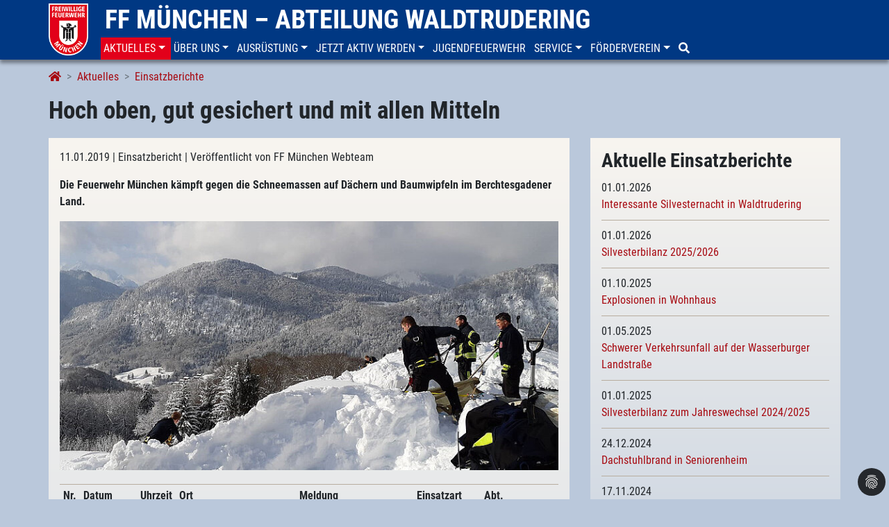

--- FILE ---
content_type: text/html; charset=utf-8
request_url: https://www.feuerwehr-waldtrudering.de/aktuelles/einsatzberichte/details/hoch-oben-gut-gesichert-und-mit-allen-mitteln-201901111737/
body_size: 9955
content:
<!DOCTYPE html>
<html lang="de-DE">
<head>

<meta charset="utf-8">
<!-- 
	This website is powered by TYPO3 - inspiring people to share!
	TYPO3 is a free open source Content Management Framework initially created by Kasper Skaarhoj and licensed under GNU/GPL.
	TYPO3 is copyright 1998-2026 of Kasper Skaarhoj. Extensions are copyright of their respective owners.
	Information and contribution at https://typo3.org/
-->


<link rel="icon" href="/fileadmin/template/ffw-waldtrudering/favicon-wt.png" type="image/png">
<title>Hoch oben, gut gesichert und mit allen Mitteln</title>
<meta name="generator" content="TYPO3 CMS" />
<meta name="description" content="Die Feuerwehr München kämpft gegen die Schneemassen auf Dächern und Baumwipfeln im Berchtesgadener Land." />
<meta name="viewport" content="width=device-width, initial-scale=1, shrink-to-fit=no" />
<meta name="robots" content="index,follow" />
<meta property="og:title" content="Hoch oben, gut gesichert und mit allen Mitteln" />
<meta property="og:type" content="article" />
<meta property="og:url" content="https://www.feuerwehr-waldtrudering.de/aktuelles/einsatzberichte/details/hoch-oben-gut-gesichert-und-mit-allen-mitteln-201901111737/" />
<meta property="og:image" content="https://www.feuerwehr-waldtrudering.de/fileadmin/_processed_/c/1/csm_190110-Kontigent-BGL-08_019c2c62ca.jpg" />
<meta property="og:description" content="Die Feuerwehr München kämpft gegen die Schneemassen auf Dächern und Baumwipfeln im Berchtesgadener Land." />
<meta name="twitter:card" content="summary" />


<link rel="stylesheet" href="/typo3temp/assets/compressed/merged-a15d4a34dba9cf5a3a5b65f3d3f3eca5-f50381ce9171d0d546fd4a0ad0ef13a7.css.gzip?1702399893" media="all">






<script data-ignore="1" data-cookieconsent="statistics" type="text/plain">/* PIWIK */
		var _paq = _paq || [];
		_paq.push(['trackPageView']);
		_paq.push(['enableLinkTracking']);
		(function() {
		var u="//count.ffw-muenchen.de/";
		_paq.push(['setTrackerUrl', u+'js/']);
		_paq.push(['setSiteId', 21]);
		var d=document, g=d.createElement('script'), s=d.getElementsByTagName('script')[0];
		g.type='text/javascript'; g.async=true; g.defer=true; g.src=u+'js/'; s.parentNode.insertBefore(g,s);
		})();
		/* End PIWIK */</script>
<link rel="canonical" href="https://www.feuerwehr-waldtrudering.de/aktuelles/einsatzberichte/details/hoch-oben-gut-gesichert-und-mit-allen-mitteln-201901111737/"/>
</head>
<body>
<header class="ffw-header-wrap fixed-top">
    <div class="container toprow d-none d-lg-block">
      <div class="row">
        <div><a href="/"><img src="/fileadmin/template/ffw-muenchen/img/ffm-big.png" class="brand-logo-big" /></a></div>
        <div class="topbrand"><span class="ffw-brand"><a href="/">FF München – Abteilung Waldtrudering</a></span></div>
      </div>
    </div>

    
    



	<nav class="navbar navbar-default navbar-light navbar-ffw navbar-expand-lg" role="navigation">
		<div class="container ffw-header nopadding w-100">
			<div class="topmenu w-100">
				<div class="navbar-header">
					<span class="ffw-brand-small d-lg-none visible-xs visible-sm">
						<a href="/">
							<img src="/fileadmin/template/ffw-muenchen/img/ffm-small.png" height="45px" />
							
							FF München – Abteilung Waldtrudering
						</a>
					</span>
					<button class="navbar-toggler float-right" type="button" data-toggle="collapse" data-target="#navbar" aria-controls="navbar" aria-expanded="false" aria-label="Toggle navigation">
				    	<span class="navbar-toggler-icon"></span>
				  	</button>
				</div>
				<div class="collapse navbar-collapse" id="navbar">
					<ul class="nav navbar-nav">
						
							<li class="nav-item active nav-item dropdown">
								<a href="/aktuelles/neuigkeiten/" id="nav-item-1486" class="nav-link text-uppercase dropdown-toggle" title="Aktuelles" aria-haspopup="true" aria-expanded="false" role="button" data-toggle="dropdown" data-target="#">
									<span class="nav-link-text">Aktuelles</span>
								</a>
								
									<div class="dropdown-menu" aria-labelledby="navbarDropdown">
										
											<a href="/aktuelles/neuigkeiten/" id="nav-item-1492" class="dropdown-item" title="Neuigkeiten">
												<span class="nav-link-text">Neuigkeiten</span>
											</a>
										
											<a href="/aktuelles/alarmierungen/" id="nav-item-2308" class="dropdown-item" title="Alarmierungen">
												<span class="nav-link-text">Alarmierungen</span>
											</a>
										
											<a href="/aktuelles/einsatzberichte/" id="nav-item-1490" class="dropdown-item active" title="Einsatzberichte">
												<span class="nav-link-text">Einsatzberichte</span>
											</a>
										
											<a href="/aktuelles/alarmstatistik/" id="nav-item-3097" class="dropdown-item" title="Alarmstatistik">
												<span class="nav-link-text">Alarmstatistik</span>
											</a>
										
											<a href="/aktuelles/terminhinweise/" id="nav-item-1488" class="dropdown-item" title="Terminhinweise">
												<span class="nav-link-text">Terminhinweise</span>
											</a>
										
									</div>
								
							</li>
						
							<li class="nav-item nav-item dropdown">
								<a href="/ueber-uns/abteilungskommandanten/" id="nav-item-1479" class="nav-link text-uppercase dropdown-toggle" title="Über uns" aria-haspopup="true" aria-expanded="false" role="button" data-toggle="dropdown" data-target="#">
									<span class="nav-link-text">Über uns</span>
								</a>
								
									<div class="dropdown-menu" aria-labelledby="navbarDropdown">
										
											<a href="/ueber-uns/abteilungskommandanten/" id="nav-item-1485" class="dropdown-item" title="Abteilungskommandanten">
												<span class="nav-link-text">Abteilungskommandanten</span>
											</a>
										
											<a href="/ueber-uns/mannschaft/" id="nav-item-1484" class="dropdown-item" title="Mannschaft">
												<span class="nav-link-text">Mannschaft</span>
											</a>
										
											<a href="/ueber-uns/aufgaben/" id="nav-item-1483" class="dropdown-item" title="Unsere Aufgaben">
												<span class="nav-link-text">Unsere Aufgaben</span>
											</a>
										
											<a href="/ueber-uns/unsere-geschichte/" id="nav-item-1482" class="dropdown-item" title="Unsere Geschichte">
												<span class="nav-link-text">Unsere Geschichte</span>
											</a>
										
											<a href="/ueber-uns/ausbildung/" id="nav-item-1481" class="dropdown-item" title="Unsere Ausbildung">
												<span class="nav-link-text">Unsere Ausbildung</span>
											</a>
										
											<a href="/ueber-uns/freiwillige-feuerwehr-muenchen/" id="nav-item-1480" class="dropdown-item" title="Freiwillige Feuerwehr München">
												<span class="nav-link-text">Freiwillige Feuerwehr München</span>
											</a>
										
									</div>
								
							</li>
						
							<li class="nav-item nav-item dropdown">
								<a href="/ausruestung/fahrzeugpark/" id="nav-item-1473" class="nav-link text-uppercase dropdown-toggle" title="Ausrüstung" aria-haspopup="true" aria-expanded="false" role="button" data-toggle="dropdown" data-target="#">
									<span class="nav-link-text">Ausrüstung</span>
								</a>
								
									<div class="dropdown-menu" aria-labelledby="navbarDropdown">
										
											<a href="/ausruestung/fahrzeugpark/" id="nav-item-1475" class="dropdown-item" title="Fahrzeugpark">
												<span class="nav-link-text">Fahrzeugpark</span>
											</a>
										
											<a href="/ausruestung/geraetetechnik/" id="nav-item-93" class="dropdown-item" title="Gerätetechnik">
												<span class="nav-link-text">Gerätetechnik</span>
											</a>
										
									</div>
								
							</li>
						
							<li class="nav-item nav-item dropdown">
								<a href="/jetzt-aktiv-werden/ist-waldtrudering-deine-abteilung/" id="nav-item-1468" class="nav-link text-uppercase dropdown-toggle" title="Jetzt aktiv werden" aria-haspopup="true" aria-expanded="false" role="button" data-toggle="dropdown" data-target="#">
									<span class="nav-link-text">Jetzt aktiv werden</span>
								</a>
								
									<div class="dropdown-menu" aria-labelledby="navbarDropdown">
										
											<a href="/jetzt-aktiv-werden/ist-waldtrudering-deine-abteilung/" id="nav-item-1472" class="dropdown-item" title="Ist Waldtrudering deine Abteilung?">
												<span class="nav-link-text">Ist Waldtrudering deine Abteilung?</span>
											</a>
										
											<a href="/jetzt-aktiv-werden/melde-dich-bei-uns/" id="nav-item-1471" class="dropdown-item" title="Melde dich bei uns!">
												<span class="nav-link-text">Melde dich bei uns!</span>
											</a>
										
											<a href="/jetzt-aktiv-werden/teamgeist/" id="nav-item-1470" class="dropdown-item" title="Teamgeist">
												<span class="nav-link-text">Teamgeist</span>
											</a>
										
											<a href="/jetzt-aktiv-werden/anforderungen/" id="nav-item-1469" class="dropdown-item" title="Anforderungen">
												<span class="nav-link-text">Anforderungen</span>
											</a>
										
									</div>
								
							</li>
						
							<li class="nav-item">
								<a href="/jugendfeuerwehr/" id="nav-item-1467" class="nav-link text-uppercase" title="Jugendfeuerwehr">
									<span class="nav-link-text">Jugendfeuerwehr</span>
								</a>
								
							</li>
						
							<li class="nav-item nav-item dropdown">
								<a href="/buergerservice/haeufig-gestellte-fragen/" id="nav-item-1917" class="nav-link text-uppercase dropdown-toggle" title="Service" aria-haspopup="true" aria-expanded="false" role="button" data-toggle="dropdown" data-target="#">
									<span class="nav-link-text">Service</span>
								</a>
								
									<div class="dropdown-menu" aria-labelledby="navbarDropdown">
										
											<a href="/service/notruf/" id="nav-item-1924" class="dropdown-item" title="Notruf">
												<span class="nav-link-text">Notruf</span>
											</a>
										
											<a href="/service/brandschutztipps/" id="nav-item-1923" class="dropdown-item" title="Brandschutztipps">
												<span class="nav-link-text">Brandschutztipps</span>
											</a>
										
											<a href="/service/auf-sie-kommt-es-an/" id="nav-item-1922" class="dropdown-item" title="Auf Sie kommt es an!">
												<span class="nav-link-text">Auf Sie kommt es an!</span>
											</a>
										
											<a href="/service/verhalten-im-strassenverkehr/" id="nav-item-1921" class="dropdown-item" title="Verhalten im Straßenverkehr">
												<span class="nav-link-text">Verhalten im Straßenverkehr</span>
											</a>
										
											<a href="/buergerservice/anfragen/" id="nav-item-1918" class="dropdown-item" title="Anfragen">
												<span class="nav-link-text">Anfragen</span>
											</a>
										
									</div>
								
							</li>
						
							<li class="nav-item nav-item dropdown">
								<a href="/foerderverein/ueber-den-verein/" id="nav-item-1817" class="nav-link text-uppercase dropdown-toggle" title="Förderverein" aria-haspopup="true" aria-expanded="false" role="button" data-toggle="dropdown" data-target="#">
									<span class="nav-link-text">Förderverein</span>
								</a>
								
									<div class="dropdown-menu" aria-labelledby="navbarDropdown">
										
											<a href="/foerderverein/ueber-den-verein/" id="nav-item-1466" class="dropdown-item" title="Über den Verein">
												<span class="nav-link-text">Über den Verein</span>
											</a>
										
											<a href="/foerderverein/spenden/" id="nav-item-3200" class="dropdown-item" title="Spenden">
												<span class="nav-link-text">Spenden</span>
											</a>
										
											<a href="/foerderverein/foerderndes-mitglied-werden/" id="nav-item-3201" class="dropdown-item" title="Förderndes Mitglied werden">
												<span class="nav-link-text">Förderndes Mitglied werden</span>
											</a>
										
											<a href="/foerderverein/partner/" id="nav-item-1816" class="dropdown-item" title="Partner">
												<span class="nav-link-text">Partner</span>
											</a>
										
									</div>
								
							</li>
						
							<li class="nav-item">
								<a href="/suche/" id="nav-item-1465" class="nav-link text-uppercase" title="Suche">
									<span class="nav-link-text"><i class="fa fa-search"></i></span>
								</a>
								
							</li>
						
					</ul>
				</div>
			</div>
		</div>
	</nav>


</header>

<nav aria-label="breadcrumb">
    <div class="container breadcrumb-wrap">
        <ol class="breadcrumb" itemscope itemtype="http://schema.org/BreadcrumbList"><li class="breadcrumb-item" itemprop="itemListElement" itemscope itemtype="http://schema.org/ListItem"><a href="/" itemprop="item"><span itemprop="name"><i class="fa fa-home"></i></span></a><meta itemprop="position" content="1" /></li><li class="breadcrumb-item" itemprop="itemListElement" itemscope itemtype="http://schema.org/ListItem"><a href="/aktuelles/neuigkeiten/" itemprop="item"><span itemprop="name">Aktuelles</span></a><meta itemprop="position" content="2" /></li><li class="breadcrumb-item" itemprop="itemListElement" itemscope itemtype="http://schema.org/ListItem"><a href="/aktuelles/einsatzberichte/" itemprop="item"><span itemprop="name">Einsatzberichte</span></a><meta itemprop="position" content="3" /></li></ol>
    </div>
</nav>

<div class="container pageTitle">
    <h1>Hoch oben, gut gesichert und mit allen Mitteln</h1>
    <!-- <h1></h1> -->
</div>

<div class="container noColor">
    
    <!--TYPO3SEARCH_begin-->
    <div class="row main no-gutter-sm">
        <div class="col-lg-8 col-sm-12">
            <div class="whiteColor">
                
<div id="c5503" class="frame frame-default frame-type-news_newsdetail frame-layout-0
			
			
			
			"><div class="news news-single"><div class="article" itemscope="itemscope" itemtype="http://schema.org/Article"><!--
					<div class="header"><h3>Hoch oben, gut gesichert und mit allen Mitteln</h3></div>
					--><div class="footer"><p><!-- date --><span class="news-list-date">
                                11.01.2019
                            </span><!-- Tags --><span class="news-list-tags">
                                
                                    | Einsatzbericht
                                
                                </span><!-- author --><span class="news-list-author">
                                    | Veröffentlicht von FF München Webteam
                                </span></p></div><!-- teaser --><div class="teaser-text"><p>Die Feuerwehr München kämpft gegen die Schneemassen auf Dächern und Baumwipfeln im Berchtesgadener Land.</p></div><!-- media files --><div class="news-img-wrap mb-3"><div class="outer"><div class="mediaelement mediaelement-image"><a href="/fileadmin/_processed_/c/1/csm_190110-Kontigent-BGL-08_30de2223aa.jpg" title="" class="fancybox" rel="lightbox[myImageSet]" data-caption=""><img itemprop="image" class="img-fluid" src="/fileadmin/_processed_/c/1/csm_190110-Kontigent-BGL-08_bd625a5b07.jpg" width="750" height="375" alt="" /></a></div></html></div></div><div class="teaserimage table-responsive"><table class="table table-sm"><thead><tr><th>
							Nr.
						</th><th>
					Datum
				</th><th>
					Uhrzeit
				</th><th>
							Ort
						</th><th>
					Meldung
				</th><th>
							Einsatzart
						</th><th>
							Abt.
						</th></tr></thead><tr><td>
								1
							</td><td>
						11.01.2019
					</td><td>
						03:00
					</td><td>
								
										
												Gerätehaus FF Berchtesgaden,
												Berchtesgaden
											
									
							</td><td>
						Hilfeleistungskontingent Dachsicherung
					</td><td>
								Überlandhilfe
							</td><td><a href="https://www.ffw-obermenzing.de/aktuelles/alarmierungen/" target="_self">OM</a></td></tr><tr><td>
								2
							</td><td>
						11.01.2019
					</td><td>
						04:00
					</td><td>
								
										
												Bergwerkstraße,
												Berchtesgaden
											
									
							</td><td>
						Hilfeleistungskontingent Dachsicherung
					</td><td>
								Überlandhilfe
							</td><td><a href="https://www.feuerwehr-allach.de/aktuelles/alarmierungen/" target="_self">AL</a>, <a href="https://www.ffw-aubing.de/aktuelles/alarmierungen/" target="_self">AU</a>, <a href="https://www.feuerwehr-feldmoching.de/aktuelles/alarmierungen/" target="_self">FD</a>, <a href="https://www.ffw-muenchen.de/ueber-uns/sondereinheiten/flughelfer/" target="_self">FH</a>, <a href="https://www.feuerwehr-freimann.de/aktuelles/alarmierungen/" target="_self">FR</a>, <a href="https://www.feuerwehr-harthof.de/aktuelles/alamierungen/" target="_self">HH</a>, <a href="https://www.ffw-muenchen.de/ueber-uns/sondereinheiten/iuk-einheit/kradmelder/" target="_self">IUK</a>, <a href="https://www.ff-ludwigsfeld-fasanerie.de/aktuelles/alarmierungen/" target="_self">LU</a>, <a href="https://www.ffmichaeliburg.de/aktuelles/alarmierungen/" target="_self">MB</a>, <a href="https://www.feuerwehr-oberfoehring.de/aktuelles/alarmierungen/" target="_self">OF</a>, <a href="https://www.feuerwehr-waldperlach.de/aktuelles/alarmierungen/" target="_self">WP</a>, <a href="/aktuelles/alarmierungen/">WT</a></td></tr></table></div><!-- main text --><div class="news-text-wrap"><p>Seit dem frühen Morgen des 11. Januar sind 91 Einsatzkräfte der Feuerwehr München (14 Kollegen der Berufsfeuerwehr sowie 77 Kameradinnen und Kameraden der Freiwilligen Feuerwehr) mit 28 Fahrzeugen unterwegs im Berchtesgadener Land. Die Münchner Feuerwehrleute unterstützen in Berchtesgaden, Ramsau, Marktschellenberg und Bischofswiesen.</p><p>Angefordert hatte das <a href="https://www.ffw-muenchen.de/ueber-uns/hilfeleistungskontingente/" target="_self" class="internal-link">Hilfeleistungskontingent</a> Dachsicherung die Regierung von Oberbayern, da das Landratsamt in Berchtesgaden überörtliche Unterstützung angefordert hat, nachdem gestern der Katastrophenfall ausgerufen wurde.</p><p>77 Kameraden und Kameradinnen der Freiwilligen Feuerwehr München sind als Teil einer insgesamt 500 Mann bzw. Frau starken Truppe überörtlicher Kräfte (Feuerwehren aus den Landkreisen Altötting, Erding, Mühldorf, Bundeswehr und THW), zusammen mit den örtlichen Einsatzkräften, bis mindestens Dienstag damit beschäftigt, einsturzgefährdete Dächer in der Region von der Schneelast zu befreien und zu sichern.</p><p>Ein Hubschrauber vom Typ Super Puma im Einsatz der Heli Austria, wird von den Flughelfern der FF München gesichert. Durch die Rotorblattbewegungen wird Schnee von stark belasteten Bäumen geweht, um das Umstürzen der Bäume zu verhindern – ein sogenanntes „Wash-Down-Verfahren“.</p><p>Mit allen zur Verfügung stehenden Möglichkeiten wird also daran gearbeitet, dass in der Region aus dem Katastrophenfall bald wieder in den Normalfall gewechselt werden kann. Die Freiwillige Feuerwehr München ist froh, den Kameradinnen und Kameraden aus dem Berchtesgadener Land die notwendige Unterstützung gewährleisten zu können und so zur Entlastung der örtliche Einsatzkräfte beizutragen zu können.</p></div><!-- additional content --><!-- content elements --><!-- Bilder-Galerie --><div class="galeriewrap"><div id="newsgalerie" class="gallery js-flickity" data-flickity-options='{ "prevNextButtons": true, "imagesLoaded": true, "cellAlign": "left", "wrapAround": true, "setGallerySize": false, "contain": true, "freeScroll": true, "pageDots": true, "percentPosition": false }'><div class="gallery-cell"><a href="/fileadmin/_processed_/9/b/csm_190110-Kontigent-BGL-01_afc22dbc6f.jpg" title="" data-fancybox="gallery" class="fancybox" rel="fancybox[pp_gal11287]" data-caption=""><img class="img-fluid img-responsive" src="/fileadmin/_processed_/9/b/csm_190110-Kontigent-BGL-01_0b20983e9d.jpg" width="250" height="250" alt="" /></a></div><div class="gallery-cell"><a href="/fileadmin/_processed_/a/c/csm_190110-Kontigent-BGL-02_c729f0d395.jpg" title="" data-fancybox="gallery" class="fancybox" rel="fancybox[pp_gal11287]" data-caption=""><img class="img-fluid img-responsive" src="/fileadmin/_processed_/a/c/csm_190110-Kontigent-BGL-02_f2c9e56537.jpg" width="250" height="250" alt="" /></a></div><div class="gallery-cell"><a href="/fileadmin/_processed_/a/2/csm_190110-Kontigent-BGL-03_a9712f90be.jpg" title="" data-fancybox="gallery" class="fancybox" rel="fancybox[pp_gal11287]" data-caption=""><img class="img-fluid img-responsive" src="/fileadmin/_processed_/a/2/csm_190110-Kontigent-BGL-03_122b805fc7.jpg" width="250" height="250" alt="" /></a></div><div class="gallery-cell"><a href="/fileadmin/_processed_/4/6/csm_190110-Kontigent-BGL-04_aebd9b4e53.jpg" title="" data-fancybox="gallery" class="fancybox" rel="fancybox[pp_gal11287]" data-caption=""><img class="img-fluid img-responsive" src="/fileadmin/_processed_/4/6/csm_190110-Kontigent-BGL-04_f8b6bd27ee.jpg" width="250" height="250" alt="" /></a></div><div class="gallery-cell"><a href="/fileadmin/_processed_/0/9/csm_190110-Kontigent-BGL-05_dab4e4b6cc.jpg" title="" data-fancybox="gallery" class="fancybox" rel="fancybox[pp_gal11287]" data-caption=""><img class="img-fluid img-responsive" src="/fileadmin/_processed_/0/9/csm_190110-Kontigent-BGL-05_c6b7334389.jpg" width="250" height="250" alt="" /></a></div><div class="gallery-cell"><a href="/fileadmin/_processed_/8/2/csm_190110-Kontigent-BGL-06_5f87c67941.jpg" title="" data-fancybox="gallery" class="fancybox" rel="fancybox[pp_gal11287]" data-caption=""><img class="img-fluid img-responsive" src="/fileadmin/_processed_/8/2/csm_190110-Kontigent-BGL-06_f7a6ef6ff1.jpg" width="250" height="250" alt="" /></a></div><div class="gallery-cell"><a href="/fileadmin/_processed_/f/e/csm_190110-Kontigent-BGL-07_7ffd0f699d.jpg" title="" data-fancybox="gallery" class="fancybox" rel="fancybox[pp_gal11287]" data-caption=""><img class="img-fluid img-responsive" src="/fileadmin/_processed_/f/e/csm_190110-Kontigent-BGL-07_cdd0f5bf49.jpg" width="250" height="250" alt="" /></a></div><div class="gallery-cell"><a href="/fileadmin/_processed_/c/1/csm_190110-Kontigent-BGL-08_4cef17eaf7.jpg" title="" data-fancybox="gallery" class="fancybox" rel="fancybox[pp_gal11287]" data-caption=""><img class="img-fluid img-responsive" src="/fileadmin/_processed_/c/1/csm_190110-Kontigent-BGL-08_e82d993c61.jpg" width="250" height="250" alt="" /></a></div><div class="gallery-cell"><a href="/fileadmin/_processed_/0/a/csm_190110-Kontigent-BGL-09_4db786e759.jpg" title="" data-fancybox="gallery" class="fancybox" rel="fancybox[pp_gal11287]" data-caption=""><img class="img-fluid img-responsive" src="/fileadmin/_processed_/0/a/csm_190110-Kontigent-BGL-09_99fcddad55.jpg" width="250" height="250" alt="" /></a></div><div class="gallery-cell"><a href="/fileadmin/_processed_/f/d/csm_190110-Kontigent-BGL-10_c7ac2daa2e.jpg" title="" data-fancybox="gallery" class="fancybox" rel="fancybox[pp_gal11287]" data-caption=""><img class="img-fluid img-responsive" src="/fileadmin/_processed_/f/d/csm_190110-Kontigent-BGL-10_a7dc2c3913.jpg" width="250" height="250" alt="" /></a></div><div class="gallery-cell"><a href="/fileadmin/_processed_/a/5/csm_190110-Kontigent-BGL-11_da788ba289.jpg" title="" data-fancybox="gallery" class="fancybox" rel="fancybox[pp_gal11287]" data-caption=""><img class="img-fluid img-responsive" src="/fileadmin/_processed_/a/5/csm_190110-Kontigent-BGL-11_03e3baddae.jpg" width="250" height="250" alt="" /></a></div><div class="gallery-cell"><a href="/fileadmin/_processed_/3/a/csm_190110-Kontigent-BGL-12_0efd807733.jpg" title="" data-fancybox="gallery" class="fancybox" rel="fancybox[pp_gal11287]" data-caption=""><img class="img-fluid img-responsive" src="/fileadmin/_processed_/3/a/csm_190110-Kontigent-BGL-12_3ad0a372e8.jpg" width="250" height="250" alt="" /></a></div><div class="gallery-cell"><a href="/fileadmin/_processed_/b/2/csm_190110-Kontigent-BGL-13_1df023bf2b.jpg" title="" data-fancybox="gallery" class="fancybox" rel="fancybox[pp_gal11287]" data-caption=""><img class="img-fluid img-responsive" src="/fileadmin/_processed_/b/2/csm_190110-Kontigent-BGL-13_d898f89e5d.jpg" width="250" height="250" alt="" /></a></div><div class="gallery-cell"><a href="/fileadmin/_processed_/1/4/csm_190110-Kontigent-BGL-14_f49a393e29.jpg" title="" data-fancybox="gallery" class="fancybox" rel="fancybox[pp_gal11287]" data-caption=""><img class="img-fluid img-responsive" src="/fileadmin/_processed_/1/4/csm_190110-Kontigent-BGL-14_7309e4e400.jpg" width="250" height="250" alt="" /></a></div><div class="gallery-cell"><a href="/fileadmin/_processed_/d/b/csm_190110-Kontigent-BGL-15_d97b118d6e.jpg" title="" data-fancybox="gallery" class="fancybox" rel="fancybox[pp_gal11287]" data-caption=""><img class="img-fluid img-responsive" src="/fileadmin/_processed_/d/b/csm_190110-Kontigent-BGL-15_33199e8e39.jpg" width="250" height="250" alt="" /></a></div><div class="gallery-cell"><a href="/fileadmin/_processed_/2/f/csm_190110-Kontigent-BGL-16_7663ee1a27.jpg" title="" data-fancybox="gallery" class="fancybox" rel="fancybox[pp_gal11287]" data-caption=""><img class="img-fluid img-responsive" src="/fileadmin/_processed_/2/f/csm_190110-Kontigent-BGL-16_6f2ee40caa.jpg" width="250" height="250" alt="" /></a></div><div class="gallery-cell"><a href="/fileadmin/_processed_/2/8/csm_190110-Kontigent-BGL-17_cab7dbdd28.jpg" title="" data-fancybox="gallery" class="fancybox" rel="fancybox[pp_gal11287]" data-caption=""><img class="img-fluid img-responsive" src="/fileadmin/_processed_/2/8/csm_190110-Kontigent-BGL-17_3d5d05893b.jpg" width="250" height="250" alt="" /></a></div></div></div><div id="c11286" class="frame frame-default frame-type-text frame-layout-0
			
			
			
			"><header><h4 class="">
                Informationen zu Schneelasten auf Dächern – Rechtlicher Hintergrund
            </h4></header><p>Bei dem Räumen schneebedeckter Dächer zum Schutz vor Dachlawinen oder dem Einstürzen der Dächer liegt in aller Regel kein öffentliches Interesse an der Hilfeleistung durch die Feuerwehr in diesem Sinne vor. Vielmehr ist hier grundsätzlich der Eigentümer oder der Verkehrssicherungspflichtige für die Räumung von Schneelasten auf Dächern zum Schutz vor dem Einstürzen des Daches oder vor Dachlawinen verantwortlich.</p><p>Dieser hat in seiner eigenen Verantwortung das Dach rechtzeitig zu räumen oder räumen zu lassen - beispielsweise unter Hinzuziehung eines Dachdeckerunternehmens - oder sonstige Maßnahmen zu treffen, um die von der Schneelast oder von Dachlawinen für Dritte ausgehenden Gefah­ren zu vermeiden. Insbesondere kommt auch eine Sperrung oder Räumung des Gebäudes in Betracht.</p><p>Die Feuerwehren sind im Katastrophenfall zum Katastrophenhilfe verpflichtet (Art. 7 Abs. 3 Nr. 4 BayKSG). Die Aufgabe, die Katastrophe abzuwehren liegt dann bei den Katastrophenschutzbehörden (vgl. Art. 1 Abs. 1 BayKSG), welche den zur Katastrophenhilfe Verpflichteten Weisungen erteilen können (Art. 5 Abs. 1 Sätze 2, 3 BayKSG).</p><p>Informationen zur Berechnung von Schneelasten: <a href="https://www.stmb.bayern.de/assets/stmi/buw/baurechtundtechnik/iib8_merkblatt_der_naechste_winter_kommt_bestimmt_201211.pdf" target="_blank" rel="noreferrer">Schnee auf Dächern – Tipps für Eigentümer</a></p></div><!-- Bildergalerie --><!-- fal media files --><!-- portfolioItem.moreimages -> f:count --><!-- related things --><div class="news-related-wrap"></div><!-- Backlink --><!-- Link Back --><div class="news-backlink-wrap"><a href="/aktuelles/einsatzberichte/">
								zurück
							</a></div></div></div></div>


            </div>
        </div>
        <div class="col-lg-4 col-sm-12">
            <div class="sidebar">
                
<div id="c5505" class="frame frame-default frame-type-news_newsliststicky frame-layout-0
			
			
			
			"><header><h2 class="">
                Aktuelle Einsatzberichte
            </h2></header><div class="news"><div class="news-list-view latestHeadlines"><!--
	=====================
		Partials/List/Headline.html
--><div class="article" itemscope="itemscope" itemtype="http://schema.org/Article"><!-- header --><!-- date --><span class="news-list-date"><time datetime="01-01-2026">
				01.01.2026
				<meta itemprop="datePublished" content="2026-01-01" /></time></span><p class="newsheadline"><a title="Interessante Silvesternacht in Waldtrudering" href="/aktuelles/einsatzberichte/details/interessante-silvesternacht-in-waldtrudering-202601031848/"><span itemprop="headline">Interessante Silvesternacht in Waldtrudering</span></a></p></div><!--
	=====================
		Partials/List/Headline.html
--><div class="article" itemscope="itemscope" itemtype="http://schema.org/Article"><!-- header --><!-- date --><span class="news-list-date"><time datetime="01-01-2026">
				01.01.2026
				<meta itemprop="datePublished" content="2026-01-01" /></time></span><p class="newsheadline"><a title="Silvesterbilanz 2025/2026" href="/aktuelles/einsatzberichte/details/silvesterbilanz-2025-2026-202512271612/"><span itemprop="headline">Silvesterbilanz 2025/2026</span></a></p></div><!--
	=====================
		Partials/List/Headline.html
--><div class="article" itemscope="itemscope" itemtype="http://schema.org/Article"><!-- header --><!-- date --><span class="news-list-date"><time datetime="01-10-2025">
				01.10.2025
				<meta itemprop="datePublished" content="2025-10-01" /></time></span><p class="newsheadline"><a title="Explosionen in Wohnhaus" href="/aktuelles/einsatzberichte/details/explosionen-in-wohnhaus-202510011324/"><span itemprop="headline">Explosionen in Wohnhaus</span></a></p></div><!--
	=====================
		Partials/List/Headline.html
--><div class="article" itemscope="itemscope" itemtype="http://schema.org/Article"><!-- header --><!-- date --><span class="news-list-date"><time datetime="01-05-2025">
				01.05.2025
				<meta itemprop="datePublished" content="2025-05-01" /></time></span><p class="newsheadline"><a title="Schwerer Verkehrsunfall auf der Wasserburger Landstraße" href="/aktuelles/einsatzberichte/details/schwerer-verkehrsunfall-auf-der-wasserburger-landstrasse-202505011743/"><span itemprop="headline">Schwerer Verkehrsunfall auf der Wasserburger Landstraße</span></a></p></div><!--
	=====================
		Partials/List/Headline.html
--><div class="article" itemscope="itemscope" itemtype="http://schema.org/Article"><!-- header --><!-- date --><span class="news-list-date"><time datetime="01-01-2025">
				01.01.2025
				<meta itemprop="datePublished" content="2025-01-01" /></time></span><p class="newsheadline"><a title="Silvesterbilanz zum Jahreswechsel 2024/2025" href="/aktuelles/einsatzberichte/details/silvesterbilanz-zum-jahreswechsel-2024-2025-202501011133/"><span itemprop="headline">Silvesterbilanz zum Jahreswechsel 2024/2025</span></a></p></div><!--
	=====================
		Partials/List/Headline.html
--><div class="article" itemscope="itemscope" itemtype="http://schema.org/Article"><!-- header --><!-- date --><span class="news-list-date"><time datetime="24-12-2024">
				24.12.2024
				<meta itemprop="datePublished" content="2024-12-24" /></time></span><p class="newsheadline"><a title="Dachstuhlbrand in Seniorenheim" href="/aktuelles/einsatzberichte/details/dachstuhlbrand-in-seniorenheim-202412241954/"><span itemprop="headline">Dachstuhlbrand in Seniorenheim</span></a></p></div><!--
	=====================
		Partials/List/Headline.html
--><div class="article" itemscope="itemscope" itemtype="http://schema.org/Article"><!-- header --><!-- date --><span class="news-list-date"><time datetime="17-11-2024">
				17.11.2024
				<meta itemprop="datePublished" content="2024-11-17" /></time></span><p class="newsheadline"><a title="Dachstuhlbrand in Sendling" href="/aktuelles/einsatzberichte/details/dachstuhlbrand-in-sendling-202411170818/"><span itemprop="headline">Dachstuhlbrand in Sendling</span></a></p></div><!--
	=====================
		Partials/List/Headline.html
--><div class="article" itemscope="itemscope" itemtype="http://schema.org/Article"><!-- header --><!-- date --><span class="news-list-date"><time datetime="13-11-2024">
				13.11.2024
				<meta itemprop="datePublished" content="2024-11-13" /></time></span><p class="newsheadline"><a title="Austritt von Kohlenstoffmonoxid in Waldtruderinger Wohnhaus" href="/aktuelles/einsatzberichte/details/austritt-von-kohlenstoffmonoxid-in-waldtruderinger-wohnhaus-202411131641/"><span itemprop="headline">Austritt von Kohlenstoffmonoxid in Waldtruderinger Wohnhaus</span></a></p></div><!--
	=====================
		Partials/List/Headline.html
--><div class="article" itemscope="itemscope" itemtype="http://schema.org/Article"><!-- header --><!-- date --><span class="news-list-date"><time datetime="18-10-2024">
				18.10.2024
				<meta itemprop="datePublished" content="2024-10-18" /></time></span><p class="newsheadline"><a title="Brand in ehemaliger Turnhalle" href="/aktuelles/einsatzberichte/details/brand-in-ehemaliger-turnhalle-202410181751/"><span itemprop="headline">Brand in ehemaliger Turnhalle</span></a></p></div><!--
	=====================
		Partials/List/Headline.html
--><div class="article" itemscope="itemscope" itemtype="http://schema.org/Article"><!-- header --><!-- date --><span class="news-list-date"><time datetime="05-10-2024">
				05.10.2024
				<meta itemprop="datePublished" content="2024-10-05" /></time></span><p class="newsheadline"><a title="Nächtlicher Unfall" href="/aktuelles/einsatzberichte/details/naechtlicher-unfall-202410051418/"><span itemprop="headline">Nächtlicher Unfall</span></a></p></div></div></div></div>


<div id="c5504" class="frame frame-default frame-type-text frame-layout-0
			
			
			
			"><p><a href="/aktuelles/einsatzberichte/" class="internal-link">Weitere Einsatzberichte</a></p><p><br></p></div>


            </div>
        </div>
    </div>
    <!--TYPO3SEARCH_end-->

    <!-- Social -->
    <div class="row">
        <div class="col-md-12 social" xmlns:rx="http://typo3.org/ns/Reelworx/RxShariff/ViewHelper">
            <div data-mail-url="mailto:" data-services="[&quot;facebook&quot;,&quot;twitter&quot;,&quot;whatsapp&quot;,&quot;mail&quot;]" data-lang="de" class="shariff"></div>
        </div>
    </div>
</div>

<footer>
    



	<div class="container ffw bottomnav">
		<div class="row">
				
					<div class="col-12 col-sm-4 col-lg-2 mb-3">
						<ul class="nav flex-column footermenu">
							
								<li class="nav-item firstentry font-weight-bold">
									<a href="https://www.ffw-muenchen.de/" id="nav-item-31" class="nav-link text-uppercase" target="_self" title="Freiwillige Feuerwehr">
										Freiwillige Feuerwehr
									</a>
								</li>
								
									
										<li class="nav-item">
											<a href="https://www.feuerwehr-allach.de/" id="nav-item-36" class="nav-link text-uppercase" target="_self" title="Freiwillige Feuerwehr">
												Allach
											</a>
										</li>
									
										<li class="nav-item">
											<a href="https://www.ffw-aubing.de/" id="nav-item-37" class="nav-link text-uppercase" target="_self" title="Freiwillige Feuerwehr">
												Aubing
											</a>
										</li>
									
										<li class="nav-item">
											<a href="https://www.feuerwehr-feldmoching.de/" id="nav-item-77" class="nav-link text-uppercase" target="_self" title="Freiwillige Feuerwehr">
												Feldmoching
											</a>
										</li>
									
										<li class="nav-item">
											<a href="https://www.feuerwehr-forstenried.de/" id="nav-item-38" class="nav-link text-uppercase" target="_self" title="Freiwillige Feuerwehr">
												Forstenried
											</a>
										</li>
									
										<li class="nav-item">
											<a href="https://www.feuerwehr-freimann.de/" id="nav-item-39" class="nav-link text-uppercase" target="_self" title="Freiwillige Feuerwehr">
												Freimann
											</a>
										</li>
									
										<li class="nav-item">
											<a href="https://www.ffgr.de/" id="nav-item-40" class="nav-link text-uppercase" target="_self" title="Freiwillige Feuerwehr">
												Großhadern
											</a>
										</li>
									
										<li class="nav-item">
											<a href="https://www.feuerwehr-harthof.de/" id="nav-item-41" class="nav-link text-uppercase" target="_self" title="Freiwillige Feuerwehr">
												Harthof
											</a>
										</li>
									
										<li class="nav-item">
											<a href="https://www.ff-langwied-lochhausen.de/" id="nav-item-203" class="nav-link text-uppercase" target="_self" title="Freiwillige Feuerwehr">
												Langwied-Lochhausen
											</a>
										</li>
									
										<li class="nav-item">
											<a href="https://www.ff-ludwigsfeld-fasanerie.de/" id="nav-item-204" class="nav-link text-uppercase" target="_self" title="Freiwillige Feuerwehr">
												Ludwigsfeld-Fasanerie
											</a>
										</li>
									
										<li class="nav-item">
											<a href="https://www.ffmichaeliburg.de/" id="nav-item-205" class="nav-link text-uppercase" target="_self" title="Freiwillige Feuerwehr">
												Michaeliburg
											</a>
										</li>
									
										<li class="nav-item">
											<a href="https://www.ffmuenchen-moosach.de/" id="nav-item-206" class="nav-link text-uppercase" target="_self" title="Freiwillige Feuerwehr">
												Moosach
											</a>
										</li>
									
										<li class="nav-item">
											<a href="https://www.feuerwehr-oberfoehring.de/" id="nav-item-207" class="nav-link text-uppercase" target="_self" title="Freiwillige Feuerwehr">
												Oberföhring
											</a>
										</li>
									
										<li class="nav-item">
											<a href="https://www.ffw-obermenzing.de/" id="nav-item-78" class="nav-link text-uppercase" target="_self" title="Freiwillige Feuerwehr">
												Obermenzing
											</a>
										</li>
									
										<li class="nav-item">
											<a href="https://www.ff-perlach.de/" id="nav-item-208" class="nav-link text-uppercase" target="_self" title="Freiwillige Feuerwehr">
												Perlach
											</a>
										</li>
									
										<li class="nav-item">
											<a href="https://www.feuerwehr-riem.de/" id="nav-item-209" class="nav-link text-uppercase" target="_self" title="Freiwillige Feuerwehr">
												Riem
											</a>
										</li>
									
										<li class="nav-item">
											<a href="https://www.feuerwehr-sendling.de/" id="nav-item-33" class="nav-link text-uppercase" target="_self" title="Freiwillige Feuerwehr">
												Sendling
											</a>
										</li>
									
										<li class="nav-item">
											<a href="https://www.feuerwehr-solln.de/" id="nav-item-210" class="nav-link text-uppercase" target="_self" title="Freiwillige Feuerwehr">
												Solln
											</a>
										</li>
									
										<li class="nav-item">
											<a href="https://www.ffw-muenchen-stadtmitte.de/" id="nav-item-211" class="nav-link text-uppercase" target="_self" title="Freiwillige Feuerwehr">
												Stadtmitte
											</a>
										</li>
									
										<li class="nav-item">
											<a href="https://www.feuerwehr-trudering.de/" id="nav-item-212" class="nav-link text-uppercase" target="_self" title="Freiwillige Feuerwehr">
												Trudering
											</a>
										</li>
									
										<li class="nav-item">
											<a href="https://www.feuerwehr-waldperlach.de/" id="nav-item-213" class="nav-link text-uppercase" target="_self" title="Freiwillige Feuerwehr">
												Waldperlach
											</a>
										</li>
									
										<li class="nav-item">
											<a href="/" id="nav-item-2638" class="nav-link text-uppercase" target="_self" title="Freiwillige Feuerwehr">
												Waldtrudering
											</a>
										</li>
									
								
							
						</ul>
					</div>
				

				
					<div class="col-12 col-sm-4 col-lg-2 mb-3">
						<ul class="nav flex-column footermenu">
							
								<li class="nav-item firstentry font-weight-bold ">
									<a href="https://www.jf-muenchen.de/" id="nav-item-32" class="nav-link text-uppercase" target="_self" title="Jugendfeuerwehr">
										Jugendfeuerwehr
									</a>
								</li>
								
									
										<li class="nav-item">
											<a href="https://www.jf-muenchen.de/ueber-uns/organisation/jugendgruppe-nord/" id="nav-item-69" class="nav-link text-uppercase" target="_self" title="Jugendfeuerwehr">
												Nord
											</a>
										</li>
									
										<li class="nav-item">
											<a href="https://www.jf-muenchen.de/ueber-uns/organisation/jugendgruppe-ost/" id="nav-item-70" class="nav-link text-uppercase" target="_self" title="Jugendfeuerwehr">
												Ost
											</a>
										</li>
									
										<li class="nav-item">
											<a href="https://www.jf-muenchen.de/ueber-uns/organisation/jugendgruppe-sued/" id="nav-item-71" class="nav-link text-uppercase" target="_self" title="Jugendfeuerwehr">
												Süd
											</a>
										</li>
									
										<li class="nav-item">
											<a href="https://www.jf-muenchen.de/ueber-uns/organisation/jugendgruppe-west/" id="nav-item-72" class="nav-link text-uppercase" target="_self" title="Jugendfeuerwehr">
												West
											</a>
										</li>
									
										<li class="nav-item">
											<a href="https://www.jf-muenchen.de/ueber-uns/organisation/jugendgruppe-mitte/" id="nav-item-34" class="nav-link text-uppercase" target="_self" title="Jugendfeuerwehr">
												Mitte
											</a>
										</li>
									
								
							
						</ul>
					</div>
				

				
					<div class="col-12 col-sm-4 col-lg-2 mb-3">
						<ul class="nav flex-column footermenu">
							
								<li class="nav-item footerright font-weight-bold  firstentry">
									<a href="https://www.sfv-muenchen.de/" id="nav-item-35" class="nav-link text-uppercase" target="_self" title="Stadtfeuerwehrverband">
										Stadtfeuerwehrverband
									</a>
								</li>
							
								<li class="nav-item footerright font-weight-bold ">
									<a href="https://www.feuerwehr-muenchen.de" id="nav-item-1186" class="nav-link text-uppercase" target="_blank" title="Feuerwehr München">
										Feuerwehr München
									</a>
								</li>
							
								<li class="nav-item footerright font-weight-bold ">
									<a href="https://www.firetage.de/" id="nav-item-29" class="nav-link text-uppercase" target="_self" title="Firetage 2016">
										Firetage 2016
									</a>
								</li>
							
								<li class="nav-item footerright font-weight-bold ">
									<a href="https://www.blaulichtfestival.de/" id="nav-item-2789" class="nav-link text-uppercase" target="_self" title="Blaulichtfestival">
										Blaulichtfestival
									</a>
								</li>
							
						</ul>
					</div>
				

				
					<div class="col-12 col-sm-12 col-lg-6">
						<ul class="nav justify-content-lg-end footermainmenu">
							
								<li class="nav-item bold">
									<a href="/kontakt/" id="nav-item-1461" class="nav-link text-uppercase" title="Kontakt">
										Kontakt
									</a>
									<!--
									<a href="/kontakt/">Kontakt</a>
									-->
								</li>
							
								<li class="nav-item bold">
									<a href="/impressum/" id="nav-item-1460" class="nav-link text-uppercase" title="Impressum">
										Impressum
									</a>
									<!--
									<a href="/impressum/">Impressum</a>
									-->
								</li>
							
								<li class="nav-item bold">
									<a href="/datenschutz/" id="nav-item-1459" class="nav-link text-uppercase" title="Datenschutzerklärung">
										Datenschutz
									</a>
									<!--
									<a href="/datenschutz/">Datenschutz</a>
									-->
								</li>
							
								<li class="nav-item bold">
									<a href="https://www.facebook.com/feuerwehr.waldtrudering/" id="nav-item-1458" class="nav-link text-uppercase" target="_blank" title="Facebook">
										<i class="fa fa-facebook-square fa-lg"></i>
									</a>
									<!--
									<a href="https://www.facebook.com/feuerwehr.waldtrudering/" target="_self"><i class="fa fa-facebook-square fa-lg"></i></a>
									-->
								</li>
							
						</ul>
						<div class="content-footer footermainmenu">
	
</div>
<div class="sponsoring">
	Diese Webseite wird unterstützt von<br />
	<a href="https://www.space.net/" rel="nofollow" target="_blank">
		<img src="/fileadmin/template/ffw-muenchen/img/logo_spacenet.png" alt="Spacenet">
	</a>
	<br />
	<br />
	<a href="https://www.isarnauten-agentur.de/" rel="nofollow" target="_blank">
		<img src="/fileadmin/template/ffw-muenchen/img/logo_isarnauten.svg" alt="Isarnauten" width="160">
	</a>
</div>
					</div>
				

		</div>
	</div>

</footer>
<script src="/typo3temp/assets/compressed/merged-6de91dcb698e877b7303896056dda825.js?1702399633"></script>
<script src="/typo3temp/assets/compressed/merged-1a06258ddca0d4ba98cef45474c95fda.js?1702399633"></script>
<script src="/typo3conf/ext/powermail/Resources/Public/JavaScript/Powermail/Form.min.js?1698982404" defer="defer"></script>

<!--
  ~ Copyright (c) 2021.
  ~
  ~ @category   TYPO3
  ~
  ~ @copyright  2021 Dirk Persky (https://github.com/DirkPersky)
  ~ @author     Dirk Persky <info@dp-wired.de>
  ~ @license    MIT
  -->



<!-- Begin Cookie Consent plugin by Dirk Persky - https://github.com/DirkPersky/typo3-dp_cookieconsent -->
<script type="text/plain" data-ignore="1" data-dp-cookieDesc="layout">
    <!--
  ~ Copyright (c) 2021.
  ~
  ~ @category   TYPO3
  ~
  ~ @copyright  2021 Dirk Persky (https://github.com/DirkPersky)
  ~ @author     Dirk Persky <info@dp-wired.de>
  ~ @license    MIT
  -->

Diese Website benutzt Cookies, die für den technischen Betrieb der Website erforderlich sind und stets gesetzt werden. Andere Cookies, um Inhalte und Anzeigen zu personalisieren und die Zugriffe auf unsere Website zu analysieren, werden nur mit Ihrer Zustimmung gesetzt. Außerdem geben wir Informationen zu Ihrer Verwendung unserer Website an unsere Partner für soziale Medien, Werbung und Analysen weiter. Für weitere Informationen darüber, welche Daten von uns verarbeitet werden, besuchen Sie unsere


    <a aria-label="learn more about cookies"
       role=button tabindex="1"
       class="cc-link"
       href="/datenschutz/"
       rel="noopener noreferrer nofollow"
       target="_blank"
    >
        Datenschutzerklärung
    </a>


</script>
<script type="text/plain" data-ignore="1" data-dp-cookieSelect="layout">
    <div class="dp--cookie-check" xmlns:f="http://www.w3.org/1999/html">
    <label for="dp--cookie-require">
        <input type="hidden" name="" value="" /><input disabled="disabled" class="dp--check-box" id="dp--cookie-require" type="checkbox" name="" value="" checked="checked" />
        Notwendig
    </label>
    <label for="dp--cookie-statistics">
        <input class="dp--check-box" id="dp--cookie-statistics" type="checkbox" name="" value="" />
        Statistiken
    </label>
    
</div>

</script>
<script type="text/plain" data-ignore="1" data-dp-cookieRevoke="layout">
    <div class="cc-revoke dp--revoke {{classes}}">
    <i class="dp--icon-fingerprint"></i>
    <span class="dp--hover">Cookies</span>
</div>



</script>
<script type="text/plain" data-ignore="1" data-dp-cookieIframe="layout">
    <div class="dp--overlay-inner">
    <div class="dp--overlay-header">{{notice}}</div>
    <div class="dp--overlay-button">
        <button class="db--overlay-submit" onclick="window.DPCookieConsent.forceAccept(this)"
                data-cookieconsent="{{type}}" {{style}}>
        {{btn}}
        </button>
    </div>
    <div class="dp--overlay-description">{{desc}}</div>
</div>

</script>
<script type="text/javascript" data-ignore="1">
    window.cookieconsent_options = {
        overlay: {
            notice: true,
            box: {
                background: 'rgba(0,0,0,.8)',
                text: '#fff'
            },
            btn: {
                background: '#b81839',
                text: '#fff'
            }
        },
        content: {
            message:'Diese Website benutzt Cookies, die für den technischen Betrieb der Website erforderlich sind und stets gesetzt werden. Andere Cookies, um Inhalte und Anzeigen zu personalisieren und die Zugriffe auf unsere Website zu analysieren, werden nur mit Ihrer Zustimmung gesetzt. Außerdem geben wir Informationen zu Ihrer Verwendung unserer Website an unsere Partner für soziale Medien, Werbung und Analysen weiter. Für weitere Informationen darüber, welche Daten von uns verarbeitet werden, besuchen Sie unsere',
            dismiss:'Auswahl übernehmen',
            allow:'Auswahl übernehmen',
            deny: 'Ablehnen',
            link:'Datenschutzerklärung',
            href:'/datenschutz/',
            target:'_blank',
            'allow-all': 'Akzeptieren',

            media: {
                notice: 'Cookie-Hinweis',
                desc: 'Durch das Laden dieser Ressource wird eine Verbindung zu externen Servern hergestellt, die Cookies und andere Tracking-Technologien verwenden, um die Benutzererfahrung zu personalisieren und zu verbessern. Weitere Informationen finden Sie in unserer Datenschutzerklärung.',
                btn: 'Erlaube Cookies und lade diese Ressource',
            }
        },
        theme: 'edgeless',
        position: 'bottom-right',
        type: 'opt-in',
        revokable: true,
        reloadOnRevoke: true,
        checkboxes: {"statistics":"false","marketing":"false"},
        palette: {
            popup: {
                background: 'rgba(0,0,0,.8)',
                text: '#fff'
            },
            button: {
                background: '#2aa900',
                text: '#fff',
            }
        }
    };
</script>
<!-- End Cookie Consent plugin -->
</body>
</html>

--- FILE ---
content_type: image/svg+xml
request_url: https://www.feuerwehr-waldtrudering.de/fileadmin/template/ffw-muenchen/img/logo_isarnauten.svg
body_size: 1271
content:
<svg viewBox="0 0 192.38 76.09" xmlns="http://www.w3.org/2000/svg"><path d="m154.87 13.87-11.2-2.6 10.3-11.02" fill="none" stroke="#fff" stroke-linecap="round" stroke-linejoin="round" stroke-width=".5"/><path d="m163.75 11.46-4.67 3.4-4.21-.99-.9-13.62z" fill="none" stroke="#fff" stroke-linecap="round" stroke-linejoin="round" stroke-width=".5"/><path d="m122.15 6.26 12.73 19 24.2-10.4z" fill="none" stroke="#fff" stroke-linecap="round" stroke-linejoin="round" stroke-width=".5"/><path d="m159.08 14.86 8.61 8.25-32.81 2.15" fill="none" stroke="#fff" stroke-linecap="round" stroke-linejoin="round" stroke-width=".5"/><path d="m159.08 14.86 18.35-13.36-9.74 21.61" fill="none" stroke="#fff" stroke-linecap="round" stroke-linejoin="round" stroke-width=".5"/><path d="m163.75 11.46 13.68-9.96-19.25 3.57" fill="none" stroke="#fff" stroke-linecap="round" stroke-linejoin="round" stroke-width=".5"/><path d="m147.76 6.9-25.61-.64" fill="none" stroke="#fff" stroke-linecap="round" stroke-linejoin="round" stroke-width=".5"/><g fill="#fff"><path d="m2.85 54.77h-2.85v-16.06h2.85z"/><path d="m16.5 38.58c3.6 0 6.15 2.17 6.15 5h-2.85c0-1.66-1.35-2.8-3.3-2.8-2.1 0-3.45 1.14-3.45 2.29 0 3.32 10.05 1.53 10.05 7.4 0 2.29-2.55 4.46-6.6 4.46s-6.45-2-6.45-5h2.85c0 1.79 1.2 2.81 3.6 2.81 2.55 0 3.75-1 3.75-2.29 0-3.57-10-1.79-10-7.4-.05-2.3 2.5-4.47 6.25-4.47z"/><path d="m31.5 54.77h-3l7.2-16.06h2.4l7.2 16.06h-3l-1.65-3.7h-7.5zm8.1-6-2.7-6.37-2.7 6.38z"/><path d="m58.2 48.4h-3.3v6.37h-2.85v-16.06h7.5c3.15 0 5.7 2.16 5.7 4.84 0 3.7-4.2 4.59-4.2 4.59l4.65 6.63h-3.15zm-3.3-2.3h4.65a2.57 2.57 0 1 0 0-5.1h-4.65z"/><path d="m86.85 38.71v16.06h-1.35l-10.35-13.64v13.64h-1.5v-16.06h1.35l10.35 13.64v-13.64z"/><path d="m109.8 54.77h-1.65l-2-4.33h-8.65l-2 4.33h-1.6l7.35-16.06h1.2zm-8-14-3.8 8.52h7.8z"/><path d="m116 48.78v-10.07h1.5v10.07c0 3.18 2.1 5 5.25 5s5.25-1.78 5.25-5v-10.07h1.5v10.07c0 3.82-2.7 6.12-6.75 6.12s-6.75-2.3-6.75-6.12z"/><path d="m136.8 38.71h13.2v1.14h-5.85v14.92h-1.5v-14.92h-5.85z"/><path d="m169.35 53.62v1.15h-11.7v-16.06h11.4v1.14h-9.9v6h9.15v1.15h-9.15v6.63z"/><path d="m191.1 38.71v16.06h-1.35l-10.35-13.64v13.64h-1.5v-16.06h1.35l10.35 13.64v-13.64z"/><path d="m7.38 73.16a2.89 2.89 0 0 1 -3.07 2.78h-4.31v-9.45h4.08a2.74 2.74 0 0 1 2.92 2.62 2.06 2.06 0 0 1 -1.13 1.8 2.5 2.5 0 0 1 1.51 2.25zm-5.17-2.92h1.65a1 1 0 1 0 0-1.95h-1.65zm1.87 3.9a1.13 1.13 0 1 0 0-2.25h-1.87v2.25z"/><path d="m15.92 66.49a3.07 3.07 0 0 1 1.5 5.85l2.1 3.6h-2.4l-1.73-3.15h-1.12v3.15h-2.18v-9.45zm0 4.2a1.06 1.06 0 1 0 0-2.1h-1.65v2.1z"/><path d="m25.88 74.14-.6 1.8h-2.28l3.37-9.45h2.25l3.38 9.45h-2.22l-.6-1.8zm2.7-1.88-1-3.15-1.05 3.15z"/><path d="m44.16 66.49v9.45h-1.95l-3.82-5.55v5.55h-2.18v-9.45h1.95l3.84 5.51v-5.51z"/><path d="m49.32 66.49h3.23a4.73 4.73 0 0 1 0 9.45h-3.23zm3.23 7.35a2.63 2.63 0 0 0 0-5.25h-1v5.25z"/><path d="m64.16 75.94h-2.16v-9.45h2.18z"/><path d="m77.27 66.49v9.45h-2l-3.83-5.55v5.55h-2.12v-9.45h2l3.77 5.51v-5.51z"/><path d="m86.63 70.84h4.57v5.1h-1.5l-.37-.9a4.25 4.25 0 0 1 -2.7 1 4.8 4.8 0 0 1 0-9.6 4.4 4.4 0 0 1 4.27 3.3l-2.25.15a2 2 0 0 0 -2-1.35 2.71 2.71 0 0 0 0 5.4 2.13 2.13 0 0 0 2.1-1.27h-2.1z"/><path d="m109.17 75.94-1-1a3.84 3.84 0 0 1 -2.78 1.13c-1.8 0-2.85-1-2.85-2.4a3.29 3.29 0 0 1 1.73-2.63l-.45-.52a2.55 2.55 0 0 1 -.75-1.8 2.64 2.64 0 0 1 5.25 0 2.09 2.09 0 0 1 -.83 1.72l-.75.6 1.2 1.2.68-1h2.38l-1.65 2.32 2.33 2.33zm-2.4-2.4-1.35-1.35a1.55 1.55 0 0 0 -.67 1.12.85.85 0 0 0 .9.83 1.57 1.57 0 0 0 1.12-.6zm-.3-4.65a.75.75 0 1 0 -1.5 0c0 .45.3.75.68 1.12.52-.37.82-.67.82-1.12z"/><path d="m122 66.49h3.23a4.73 4.73 0 1 1 0 9.45h-3.23zm3.23 7.35a2.63 2.63 0 0 0 0-5.25h-1v5.25z"/><path d="m136.8 75.94h-2.18v-9.45h2.18z"/><path d="m146.16 70.84h4.58v5.1h-1.5l-.38-.9a4.25 4.25 0 0 1 -2.7 1 4.8 4.8 0 0 1 0-9.6 4.41 4.41 0 0 1 4.28 3.3l-2.25.15a2.05 2.05 0 0 0 -2-1.35 2.71 2.71 0 0 0 0 5.4 2.12 2.12 0 0 0 2.1-1.27h-2.1z"/><path d="m157.92 75.94h-2.17v-9.45h2.17z"/><path d="m167.21 75.94h-2.21v-7.35h-2.7v-2.1h7.57v2.1h-2.69z"/><path d="m175.59 74.14-.6 1.8h-2.25l3.38-9.45h2.25l3.37 9.45h-2.25l-.6-1.8zm2.7-1.88-1-3.15-1.05 3.15z"/><path d="m185.93 66.49h2.17v7.35h4.28v2.1h-6.45z"/></g></svg>